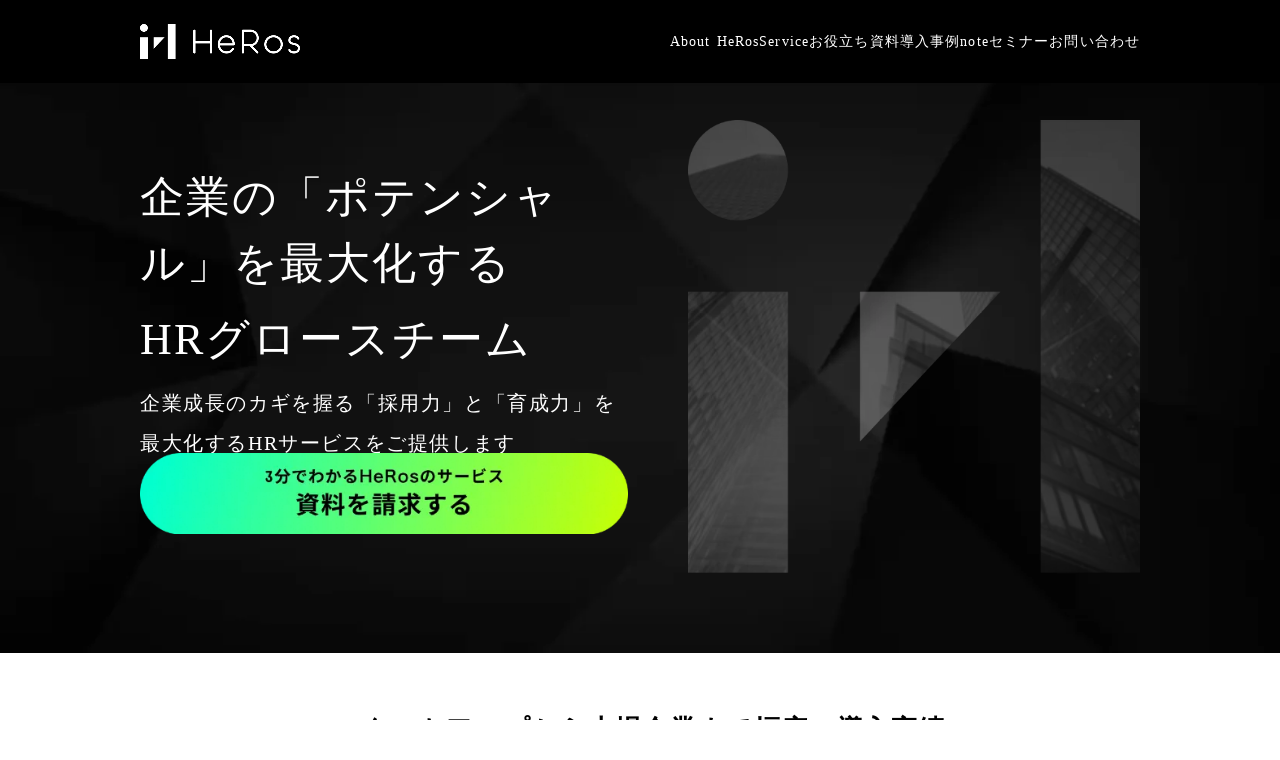

--- FILE ---
content_type: text/html;charset=utf-8
request_url: https://hr-heros.co.jp/
body_size: 61587
content:
<!DOCTYPE html>
<html lang="ja">
<head><meta charset="utf-8">
<meta name="viewport" content="width=device-width, initial-scale=1">
<title>株式会社HeRos (ヒーローズ)</title>
<link rel="preconnect" href="https://fonts.gstatic.com" crossorigin>
<meta name="generator" content="Studio.Design">
<meta name="robots" content="all">
<meta property="og:site_name" content="株式会社HeRos (ヒーローズ)">
<meta property="og:title" content="株式会社HeRos (ヒーローズ)">
<meta property="og:image" content="https://storage.googleapis.com/production-os-assets/assets/79e30de3-7911-4b2b-9624-b601ace27056">
<meta property="og:description" content="企業の「ポテンシャル」を最大化するHRグロースチーム">
<meta property="og:type" content="website">
<meta name="description" content="企業の「ポテンシャル」を最大化するHRグロースチーム">
<meta property="twitter:card" content="summary_large_image">
<meta property="twitter:image" content="https://storage.googleapis.com/production-os-assets/assets/79e30de3-7911-4b2b-9624-b601ace27056">
<meta name="apple-mobile-web-app-title" content="株式会社HeRos (ヒーローズ)">
<meta name="format-detection" content="telephone=no,email=no,address=no">
<meta name="chrome" content="nointentdetection">
<meta property="og:url" content="/">
<link rel="icon" type="image/png" href="https://storage.googleapis.com/production-os-assets/assets/2b10adfc-35a0-449e-b7b9-36accbe997cf" data-hid="2c9d455">
<link rel="apple-touch-icon" type="image/png" href="https://storage.googleapis.com/production-os-assets/assets/2b10adfc-35a0-449e-b7b9-36accbe997cf" data-hid="74ef90c"><link rel="modulepreload" as="script" crossorigin href="/_nuxt/entry.6bc2a31e.js"><link rel="preload" as="style" href="/_nuxt/entry.4bab7537.css"><link rel="prefetch" as="image" type="image/svg+xml" href="/_nuxt/close_circle.c7480f3c.svg"><link rel="prefetch" as="image" type="image/svg+xml" href="/_nuxt/round_check.0ebac23f.svg"><link rel="prefetch" as="script" crossorigin href="/_nuxt/LottieRenderer.7dff33f0.js"><link rel="prefetch" as="script" crossorigin href="/_nuxt/error-404.3f1be183.js"><link rel="prefetch" as="script" crossorigin href="/_nuxt/error-500.4ea9075f.js"><link rel="stylesheet" href="/_nuxt/entry.4bab7537.css"><style>.page-enter-active{transition:.6s cubic-bezier(.4,.4,0,1)}.page-leave-active{transition:.3s cubic-bezier(.4,.4,0,1)}.page-enter-from,.page-leave-to{opacity:0}</style><style>:root{--rebranding-loading-bg:#e5e5e5;--rebranding-loading-bar:#222}</style><style>.app[data-v-d12de11f]{align-items:center;flex-direction:column;height:100%;justify-content:center;width:100%}.title[data-v-d12de11f]{font-size:34px;font-weight:300;letter-spacing:2.45px;line-height:30px;margin:30px}</style><style>.DynamicAnnouncer[data-v-cc1e3fda]{height:1px;margin:-1px;overflow:hidden;padding:0;position:absolute;width:1px;clip:rect(0,0,0,0);border-width:0;white-space:nowrap}</style><style>.TitleAnnouncer[data-v-1a8a037a]{height:1px;margin:-1px;overflow:hidden;padding:0;position:absolute;width:1px;clip:rect(0,0,0,0);border-width:0;white-space:nowrap}</style><style>.publish-studio-style[data-v-74fe0335]{transition:.4s cubic-bezier(.4,.4,0,1)}</style><style>.product-font-style[data-v-ed93fc7d]{transition:.4s cubic-bezier(.4,.4,0,1)}</style><style>/*! * Font Awesome Free 6.4.2 by @fontawesome - https://fontawesome.com * License - https://fontawesome.com/license/free (Icons: CC BY 4.0, Fonts: SIL OFL 1.1, Code: MIT License) * Copyright 2023 Fonticons, Inc. */.fa-brands,.fa-solid{-moz-osx-font-smoothing:grayscale;-webkit-font-smoothing:antialiased;--fa-display:inline-flex;align-items:center;display:var(--fa-display,inline-block);font-style:normal;font-variant:normal;justify-content:center;line-height:1;text-rendering:auto}.fa-solid{font-family:Font Awesome\ 6 Free;font-weight:900}.fa-brands{font-family:Font Awesome\ 6 Brands;font-weight:400}:host,:root{--fa-style-family-classic:"Font Awesome 6 Free";--fa-font-solid:normal 900 1em/1 "Font Awesome 6 Free";--fa-style-family-brands:"Font Awesome 6 Brands";--fa-font-brands:normal 400 1em/1 "Font Awesome 6 Brands"}@font-face{font-display:block;font-family:Font Awesome\ 6 Free;font-style:normal;font-weight:900;src:url(https://storage.googleapis.com/production-os-assets/assets/fontawesome/1629704621943/6.4.2/webfonts/fa-solid-900.woff2) format("woff2"),url(https://storage.googleapis.com/production-os-assets/assets/fontawesome/1629704621943/6.4.2/webfonts/fa-solid-900.ttf) format("truetype")}@font-face{font-display:block;font-family:Font Awesome\ 6 Brands;font-style:normal;font-weight:400;src:url(https://storage.googleapis.com/production-os-assets/assets/fontawesome/1629704621943/6.4.2/webfonts/fa-brands-400.woff2) format("woff2"),url(https://storage.googleapis.com/production-os-assets/assets/fontawesome/1629704621943/6.4.2/webfonts/fa-brands-400.ttf) format("truetype")}</style><style>.spinner[data-v-36413753]{animation:loading-spin-36413753 1s linear infinite;height:16px;pointer-events:none;width:16px}.spinner[data-v-36413753]:before{border-bottom:2px solid transparent;border-right:2px solid transparent;border-color:transparent currentcolor currentcolor transparent;border-style:solid;border-width:2px;opacity:.2}.spinner[data-v-36413753]:after,.spinner[data-v-36413753]:before{border-radius:50%;box-sizing:border-box;content:"";height:100%;position:absolute;width:100%}.spinner[data-v-36413753]:after{border-left:2px solid transparent;border-top:2px solid transparent;border-color:currentcolor transparent transparent currentcolor;border-style:solid;border-width:2px;opacity:1}@keyframes loading-spin-36413753{0%{transform:rotate(0deg)}to{transform:rotate(1turn)}}</style><style>@font-face{font-family:grandam;font-style:normal;font-weight:400;src:url(https://storage.googleapis.com/studio-front/fonts/grandam.ttf) format("truetype")}@font-face{font-family:Material Icons;font-style:normal;font-weight:400;src:url(https://storage.googleapis.com/production-os-assets/assets/material-icons/1629704621943/MaterialIcons-Regular.eot);src:local("Material Icons"),local("MaterialIcons-Regular"),url(https://storage.googleapis.com/production-os-assets/assets/material-icons/1629704621943/MaterialIcons-Regular.woff2) format("woff2"),url(https://storage.googleapis.com/production-os-assets/assets/material-icons/1629704621943/MaterialIcons-Regular.woff) format("woff"),url(https://storage.googleapis.com/production-os-assets/assets/material-icons/1629704621943/MaterialIcons-Regular.ttf) format("truetype")}.StudioCanvas{display:flex;height:auto;min-height:100dvh}.StudioCanvas>.sd{min-height:100dvh;overflow:clip}a,abbr,address,article,aside,audio,b,blockquote,body,button,canvas,caption,cite,code,dd,del,details,dfn,div,dl,dt,em,fieldset,figcaption,figure,footer,form,h1,h2,h3,h4,h5,h6,header,hgroup,html,i,iframe,img,input,ins,kbd,label,legend,li,main,mark,menu,nav,object,ol,p,pre,q,samp,section,select,small,span,strong,sub,summary,sup,table,tbody,td,textarea,tfoot,th,thead,time,tr,ul,var,video{border:0;font-family:sans-serif;line-height:1;list-style:none;margin:0;padding:0;text-decoration:none;-webkit-font-smoothing:antialiased;-webkit-backface-visibility:hidden;box-sizing:border-box;color:#333;transition:.3s cubic-bezier(.4,.4,0,1);word-spacing:1px}a:focus:not(:focus-visible),button:focus:not(:focus-visible),summary:focus:not(:focus-visible){outline:none}nav ul{list-style:none}blockquote,q{quotes:none}blockquote:after,blockquote:before,q:after,q:before{content:none}a,button{background:transparent;font-size:100%;margin:0;padding:0;vertical-align:baseline}ins{text-decoration:none}ins,mark{background-color:#ff9;color:#000}mark{font-style:italic;font-weight:700}del{text-decoration:line-through}abbr[title],dfn[title]{border-bottom:1px dotted;cursor:help}table{border-collapse:collapse;border-spacing:0}hr{border:0;border-top:1px solid #ccc;display:block;height:1px;margin:1em 0;padding:0}input,select{vertical-align:middle}textarea{resize:none}.clearfix:after{clear:both;content:"";display:block}[slot=after] button{overflow-anchor:none}</style><style>.sd{flex-wrap:nowrap;max-width:100%;pointer-events:all;z-index:0;-webkit-overflow-scrolling:touch;align-content:center;align-items:center;display:flex;flex:none;flex-direction:column;position:relative}.sd::-webkit-scrollbar{display:none}.sd,.sd.richText *{transition-property:all,--g-angle,--g-color-0,--g-position-0,--g-color-1,--g-position-1,--g-color-2,--g-position-2,--g-color-3,--g-position-3,--g-color-4,--g-position-4,--g-color-5,--g-position-5,--g-color-6,--g-position-6,--g-color-7,--g-position-7,--g-color-8,--g-position-8,--g-color-9,--g-position-9,--g-color-10,--g-position-10,--g-color-11,--g-position-11}input.sd,textarea.sd{align-content:normal}.sd[tabindex]:focus{outline:none}.sd[tabindex]:focus-visible{outline:1px solid;outline-color:Highlight;outline-color:-webkit-focus-ring-color}input[type=email],input[type=tel],input[type=text],select,textarea{-webkit-appearance:none}select{cursor:pointer}.frame{display:block;overflow:hidden}.frame>iframe{height:100%;width:100%}.frame .formrun-embed>iframe:not(:first-child){display:none!important}.image{position:relative}.image:before{background-position:50%;background-size:cover;border-radius:inherit;content:"";height:100%;left:0;pointer-events:none;position:absolute;top:0;transition:inherit;width:100%;z-index:-2}.sd.file{cursor:pointer;flex-direction:row;outline:2px solid transparent;outline-offset:-1px;overflow-wrap:anywhere;word-break:break-word}.sd.file:focus-within{outline-color:Highlight;outline-color:-webkit-focus-ring-color}.file>input[type=file]{opacity:0;pointer-events:none;position:absolute}.sd.text,.sd:where(.icon){align-content:center;align-items:center;display:flex;flex-direction:row;justify-content:center;overflow:visible;overflow-wrap:anywhere;word-break:break-word}.sd:where(.icon.fa){display:inline-flex}.material-icons{align-items:center;display:inline-flex;font-family:Material Icons;font-size:24px;font-style:normal;font-weight:400;justify-content:center;letter-spacing:normal;line-height:1;text-transform:none;white-space:nowrap;word-wrap:normal;direction:ltr;text-rendering:optimizeLegibility;-webkit-font-smoothing:antialiased}.sd:where(.icon.material-symbols){align-items:center;display:flex;font-style:normal;font-variation-settings:"FILL" var(--symbol-fill,0),"wght" var(--symbol-weight,400);justify-content:center;min-height:1em;min-width:1em}.sd.material-symbols-outlined{font-family:Material Symbols Outlined}.sd.material-symbols-rounded{font-family:Material Symbols Rounded}.sd.material-symbols-sharp{font-family:Material Symbols Sharp}.sd.material-symbols-weight-100{--symbol-weight:100}.sd.material-symbols-weight-200{--symbol-weight:200}.sd.material-symbols-weight-300{--symbol-weight:300}.sd.material-symbols-weight-400{--symbol-weight:400}.sd.material-symbols-weight-500{--symbol-weight:500}.sd.material-symbols-weight-600{--symbol-weight:600}.sd.material-symbols-weight-700{--symbol-weight:700}.sd.material-symbols-fill{--symbol-fill:1}a,a.icon,a.text{-webkit-tap-highlight-color:rgba(0,0,0,.15)}.fixed{z-index:2}.sticky{z-index:1}.button{transition:.4s cubic-bezier(.4,.4,0,1)}.button,.link{cursor:pointer}.submitLoading{opacity:.5!important;pointer-events:none!important}.richText{display:block;word-break:break-word}.richText [data-thread],.richText a,.richText blockquote,.richText em,.richText h1,.richText h2,.richText h3,.richText h4,.richText li,.richText ol,.richText p,.richText p>code,.richText pre,.richText pre>code,.richText s,.richText strong,.richText table tbody,.richText table tbody tr,.richText table tbody tr>td,.richText table tbody tr>th,.richText u,.richText ul{backface-visibility:visible;color:inherit;font-family:inherit;font-size:inherit;font-style:inherit;font-weight:inherit;letter-spacing:inherit;line-height:inherit;text-align:inherit}.richText p{display:block;margin:10px 0}.richText>p{min-height:1em}.richText img,.richText video{height:auto;max-width:100%;vertical-align:bottom}.richText h1{display:block;font-size:3em;font-weight:700;margin:20px 0}.richText h2{font-size:2em}.richText h2,.richText h3{display:block;font-weight:700;margin:10px 0}.richText h3{font-size:1em}.richText h4,.richText h5{font-weight:600}.richText h4,.richText h5,.richText h6{display:block;font-size:1em;margin:10px 0}.richText h6{font-weight:500}.richText [data-type=table]{overflow-x:auto}.richText [data-type=table] p{white-space:pre-line;word-break:break-all}.richText table{border:1px solid #f2f2f2;border-collapse:collapse;border-spacing:unset;color:#1a1a1a;font-size:14px;line-height:1.4;margin:10px 0;table-layout:auto}.richText table tr th{background:hsla(0,0%,96%,.5)}.richText table tr td,.richText table tr th{border:1px solid #f2f2f2;max-width:240px;min-width:100px;padding:12px}.richText table tr td p,.richText table tr th p{margin:0}.richText blockquote{border-left:3px solid rgba(0,0,0,.15);font-style:italic;margin:10px 0;padding:10px 15px}.richText [data-type=embed_code]{margin:20px 0;position:relative}.richText [data-type=embed_code]>.height-adjuster>.wrapper{position:relative}.richText [data-type=embed_code]>.height-adjuster>.wrapper[style*=padding-top] iframe{height:100%;left:0;position:absolute;top:0;width:100%}.richText [data-type=embed_code][data-embed-sandbox=true]{display:block;overflow:hidden}.richText [data-type=embed_code][data-embed-code-type=instagram]>.height-adjuster>.wrapper[style*=padding-top]{padding-top:100%}.richText [data-type=embed_code][data-embed-code-type=instagram]>.height-adjuster>.wrapper[style*=padding-top] blockquote{height:100%;left:0;overflow:hidden;position:absolute;top:0;width:100%}.richText [data-type=embed_code][data-embed-code-type=codepen]>.height-adjuster>.wrapper{padding-top:50%}.richText [data-type=embed_code][data-embed-code-type=codepen]>.height-adjuster>.wrapper iframe{height:100%;left:0;position:absolute;top:0;width:100%}.richText [data-type=embed_code][data-embed-code-type=slideshare]>.height-adjuster>.wrapper{padding-top:56.25%}.richText [data-type=embed_code][data-embed-code-type=slideshare]>.height-adjuster>.wrapper iframe{height:100%;left:0;position:absolute;top:0;width:100%}.richText [data-type=embed_code][data-embed-code-type=speakerdeck]>.height-adjuster>.wrapper{padding-top:56.25%}.richText [data-type=embed_code][data-embed-code-type=speakerdeck]>.height-adjuster>.wrapper iframe{height:100%;left:0;position:absolute;top:0;width:100%}.richText [data-type=embed_code][data-embed-code-type=snapwidget]>.height-adjuster>.wrapper{padding-top:30%}.richText [data-type=embed_code][data-embed-code-type=snapwidget]>.height-adjuster>.wrapper iframe{height:100%;left:0;position:absolute;top:0;width:100%}.richText [data-type=embed_code][data-embed-code-type=firework]>.height-adjuster>.wrapper fw-embed-feed{-webkit-user-select:none;-moz-user-select:none;user-select:none}.richText [data-type=embed_code_empty]{display:none}.richText ul{margin:0 0 0 20px}.richText ul li{list-style:disc;margin:10px 0}.richText ul li p{margin:0}.richText ol{margin:0 0 0 20px}.richText ol li{list-style:decimal;margin:10px 0}.richText ol li p{margin:0}.richText hr{border-top:1px solid #ccc;margin:10px 0}.richText p>code{background:#eee;border:1px solid rgba(0,0,0,.1);border-radius:6px;display:inline;margin:2px;padding:0 5px}.richText pre{background:#eee;border-radius:6px;font-family:Menlo,Monaco,Courier New,monospace;margin:20px 0;padding:25px 35px;white-space:pre-wrap}.richText pre code{border:none;padding:0}.richText strong{color:inherit;display:inline;font-family:inherit;font-weight:900}.richText em{font-style:italic}.richText a,.richText u{text-decoration:underline}.richText a{color:#007cff;display:inline}.richText s{text-decoration:line-through}.richText [data-type=table_of_contents]{background-color:#f5f5f5;border-radius:2px;color:#616161;font-size:16px;list-style:none;margin:0;padding:24px 24px 8px;text-decoration:underline}.richText [data-type=table_of_contents] .toc_list{margin:0}.richText [data-type=table_of_contents] .toc_item{color:currentColor;font-size:inherit!important;font-weight:inherit;list-style:none}.richText [data-type=table_of_contents] .toc_item>a{border:none;color:currentColor;font-size:inherit!important;font-weight:inherit;text-decoration:none}.richText [data-type=table_of_contents] .toc_item>a:hover{opacity:.7}.richText [data-type=table_of_contents] .toc_item--1{margin:0 0 16px}.richText [data-type=table_of_contents] .toc_item--2{margin:0 0 16px;padding-left:2rem}.richText [data-type=table_of_contents] .toc_item--3{margin:0 0 16px;padding-left:4rem}.sd.section{align-content:center!important;align-items:center!important;flex-direction:column!important;flex-wrap:nowrap!important;height:auto!important;max-width:100%!important;padding:0!important;width:100%!important}.sd.section-inner{position:static!important}@property --g-angle{syntax:"<angle>";inherits:false;initial-value:180deg}@property --g-color-0{syntax:"<color>";inherits:false;initial-value:transparent}@property --g-position-0{syntax:"<percentage>";inherits:false;initial-value:.01%}@property --g-color-1{syntax:"<color>";inherits:false;initial-value:transparent}@property --g-position-1{syntax:"<percentage>";inherits:false;initial-value:100%}@property --g-color-2{syntax:"<color>";inherits:false;initial-value:transparent}@property --g-position-2{syntax:"<percentage>";inherits:false;initial-value:100%}@property --g-color-3{syntax:"<color>";inherits:false;initial-value:transparent}@property --g-position-3{syntax:"<percentage>";inherits:false;initial-value:100%}@property --g-color-4{syntax:"<color>";inherits:false;initial-value:transparent}@property --g-position-4{syntax:"<percentage>";inherits:false;initial-value:100%}@property --g-color-5{syntax:"<color>";inherits:false;initial-value:transparent}@property --g-position-5{syntax:"<percentage>";inherits:false;initial-value:100%}@property --g-color-6{syntax:"<color>";inherits:false;initial-value:transparent}@property --g-position-6{syntax:"<percentage>";inherits:false;initial-value:100%}@property --g-color-7{syntax:"<color>";inherits:false;initial-value:transparent}@property --g-position-7{syntax:"<percentage>";inherits:false;initial-value:100%}@property --g-color-8{syntax:"<color>";inherits:false;initial-value:transparent}@property --g-position-8{syntax:"<percentage>";inherits:false;initial-value:100%}@property --g-color-9{syntax:"<color>";inherits:false;initial-value:transparent}@property --g-position-9{syntax:"<percentage>";inherits:false;initial-value:100%}@property --g-color-10{syntax:"<color>";inherits:false;initial-value:transparent}@property --g-position-10{syntax:"<percentage>";inherits:false;initial-value:100%}@property --g-color-11{syntax:"<color>";inherits:false;initial-value:transparent}@property --g-position-11{syntax:"<percentage>";inherits:false;initial-value:100%}</style><style>.snackbar[data-v-e23c1c77]{align-items:center;background:#fff;border:1px solid #ededed;border-radius:6px;box-shadow:0 16px 48px -8px rgba(0,0,0,.08),0 10px 25px -5px rgba(0,0,0,.11);display:flex;flex-direction:row;gap:8px;justify-content:space-between;left:50%;max-width:90vw;padding:16px 20px;position:fixed;top:32px;transform:translateX(-50%);-webkit-user-select:none;-moz-user-select:none;user-select:none;width:480px;z-index:9999}.snackbar.v-enter-active[data-v-e23c1c77],.snackbar.v-leave-active[data-v-e23c1c77]{transition:.4s cubic-bezier(.4,.4,0,1)}.snackbar.v-enter-from[data-v-e23c1c77],.snackbar.v-leave-to[data-v-e23c1c77]{opacity:0;transform:translate(-50%,-10px)}.snackbar .convey[data-v-e23c1c77]{align-items:center;display:flex;flex-direction:row;gap:8px;padding:0}.snackbar .convey .icon[data-v-e23c1c77]{background-position:50%;background-repeat:no-repeat;flex-shrink:0;height:24px;width:24px}.snackbar .convey .message[data-v-e23c1c77]{font-size:14px;font-style:normal;font-weight:400;line-height:20px;white-space:pre-line}.snackbar .convey.error .icon[data-v-e23c1c77]{background-image:url(/_nuxt/close_circle.c7480f3c.svg)}.snackbar .convey.error .message[data-v-e23c1c77]{color:#f84f65}.snackbar .convey.success .icon[data-v-e23c1c77]{background-image:url(/_nuxt/round_check.0ebac23f.svg)}.snackbar .convey.success .message[data-v-e23c1c77]{color:#111}.snackbar .button[data-v-e23c1c77]{align-items:center;border-radius:40px;color:#4b9cfb;display:flex;flex-shrink:0;font-family:Inter;font-size:12px;font-style:normal;font-weight:700;justify-content:center;line-height:16px;padding:4px 8px}.snackbar .button[data-v-e23c1c77]:hover{background:#f5f5f5}</style><style>a[data-v-757b86f2]{align-items:center;border-radius:4px;bottom:20px;height:20px;justify-content:center;left:20px;perspective:300px;position:fixed;transition:0s linear;width:84px;z-index:2000}@media (hover:hover){a[data-v-757b86f2]{transition:.4s cubic-bezier(.4,.4,0,1);will-change:width,height}a[data-v-757b86f2]:hover{height:32px;width:200px}}[data-v-757b86f2] .custom-fill path{fill:var(--03ccd9fe)}.fade-enter-active[data-v-757b86f2],.fade-leave-active[data-v-757b86f2]{position:absolute;transform:translateZ(0);transition:opacity .3s cubic-bezier(.4,.4,0,1);will-change:opacity,transform}.fade-enter-from[data-v-757b86f2],.fade-leave-to[data-v-757b86f2]{opacity:0}</style><style>.design-canvas__modal{height:100%;pointer-events:none;position:fixed;transition:none;width:100%;z-index:2}.design-canvas__modal:focus{outline:none}.design-canvas__modal.v-enter-active .studio-canvas,.design-canvas__modal.v-leave-active,.design-canvas__modal.v-leave-active .studio-canvas{transition:.4s cubic-bezier(.4,.4,0,1)}.design-canvas__modal.v-enter-active .studio-canvas *,.design-canvas__modal.v-leave-active .studio-canvas *{transition:none!important}.design-canvas__modal.isNone{transition:none}.design-canvas__modal .design-canvas__modal__base{height:100%;left:0;pointer-events:auto;position:fixed;top:0;transition:.4s cubic-bezier(.4,.4,0,1);width:100%;z-index:-1}.design-canvas__modal .studio-canvas{height:100%;pointer-events:none}.design-canvas__modal .studio-canvas>*{background:none!important;pointer-events:none}</style></head>
<body ><div id="__nuxt"><div><span></span><span></span><!----></div></div><script type="application/json" id="__NUXT_DATA__" data-ssr="true">[["Reactive",1],{"data":2,"state":4,"_errors":5,"serverRendered":6,"path":7,"pinia":8},{"dynamicData":3},null,{},{"dynamicData":3},true,"/",{"cmsContentStore":9,"indexStore":12,"projectStore":15,"productStore":44,"pageHeadStore":579},{"listContentsMap":10,"contentMap":11},["Map"],["Map"],{"routeType":13,"host":14},"publish","hr-heros.co.jp",{"project":16},{"id":17,"name":18,"type":19,"customDomain":20,"iconImage":20,"coverImage":21,"displayBadge":22,"integrations":23,"snapshot_path":42,"snapshot_id":43,"recaptchaSiteKey":-1},"BRO3VY4MWD","HeRos","web","","https://storage.googleapis.com/production-os-assets/assets/49a97741-4598-4f4d-9c04-f59b8e89096e",false,[24,27,30,33,36,39],{"integration_name":25,"code":26},"custom-code","true",{"integration_name":28,"code":29},"facebook-pixel","1555035105033147",{"integration_name":31,"code":32},"google-analytics","G-ZV5NTKJM1Y",{"integration_name":34,"code":35},"google-tag-manager","GTM-KWMQ4XBW",{"integration_name":37,"code":38},"hubspot-tracking","39852334",{"integration_name":40,"code":41},"typesquare","unused","https://storage.googleapis.com/studio-publish/projects/BRO3VY4MWD/YWy5L7xXWM/","YWy5L7xXWM",{"product":45,"isLoaded":6,"selectedModalIds":576,"redirectPage":3,"isInitializedRSS":22,"pageViewMap":577,"symbolViewMap":578},{"breakPoints":46,"colors":59,"fonts":60,"head":129,"info":136,"pages":143,"resources":523,"symbols":527,"style":544,"styleVars":546,"enablePassword":22,"classes":572,"publishedUid":575},[47,50,53,56],{"maxWidth":48,"name":49},540,"mobile",{"maxWidth":51,"name":52},840,"tablet",{"maxWidth":54,"name":55},1140,"small",{"maxWidth":57,"name":58},320,"mini",[],[61,74,87,92,105,109,113,117,121,125],{"family":62,"subsets":63,"variants":66,"vendor":73},"Noto Sans JP",[64,65],"japanese","latin",[67,68,69,70,71,72],"100","300","regular","500","700","900","google",{"family":75,"subsets":76,"variants":83,"vendor":73},"Inter",[77,78,79,80,65,81,82],"cyrillic","cyrillic-ext","greek","greek-ext","latin-ext","vietnamese",[67,84,68,69,70,85,71,86,72],"200","600","800",{"family":88,"subsets":89,"variants":91,"vendor":73},"Manjari",[65,81,90],"malayalam",[67,69,71],{"family":93,"subsets":94,"variants":95,"vendor":73},"Jost",[77,65,81],[67,84,68,69,70,85,71,86,72,96,97,98,99,100,101,102,103,104],"100italic","200italic","300italic","italic","500italic","600italic","700italic","800italic","900italic",{"family":106,"subsets":107,"variants":108,"vendor":73},"Lato",[65,81],[67,96,68,98,69,99,71,102,72,104],{"family":110,"subsets":111,"variants":112,"vendor":73},"Ms Madi",[65,81,82],[69],{"family":114,"subsets":115,"variants":116,"vendor":73},"Bungee Shade",[65,81,82],[69],{"family":118,"subsets":119,"variants":120,"vendor":73},"Nunito Sans",[77,78,65,81,82],[84,68,69,70,85,71,86,72,97,98,99,100,101,102,103,104],{"family":122,"subsets":123,"variants":124,"vendor":73},"Nunito",[77,78,65,81,82],[84,68,69,70,85,71,86,72,97,98,99,100,101,102,103,104],{"family":126,"subsets":127,"variants":128,"vendor":73},"Roboto",[77,78,79,80,65,81,82],[67,96,68,98,69,99,70,100,71,102,72,104],{"favicon":130,"lang":131,"meta":132,"title":135},"https://storage.googleapis.com/production-os-assets/assets/2b10adfc-35a0-449e-b7b9-36accbe997cf","ja",{"description":133,"og:image":134},"人事の業務を代わりに担い、人事が会社の未来について考える時間を提供します。","https://storage.googleapis.com/production-os-assets/assets/110abe8d-f081-4cd8-870c-8518e6bd12c0","株式会社HeRos (ヒーローズ)",{"baseWidth":137,"created_at":138,"screen":139,"type":19,"updated_at":141,"version":142},1280,1518591100346,{"baseWidth":137,"height":140,"isAutoHeight":22,"width":137,"workingState":22},600,1518792996878,"4.1.3",[144,154,161,165,175,184,193,202,206,213,219,225,229,233,239,245,251,255,261,265,273,282,290,294,305,312,321,333,344,369,381,390,394,404,412,417,425,432,436,441,445,449,453,457,461,465,469,473,477,481,485,492,505,514],{"head":145,"id":7,"type":149,"uuid":150,"symbolIds":151},{"meta":146,"title":20},{"description":147,"og:image":148},"企業の「ポテンシャル」を最大化するHRグロースチーム","https://storage.googleapis.com/production-os-assets/assets/79e30de3-7911-4b2b-9624-b601ace27056","page","5f9fe8b9-8b2f-4ac9-b497-8a7b6d55b982",[152,153],"9b94ddc9-8985-486e-85f7-dcabf7c2a9ac","44e9951f-20a8-4aa7-ad5a-b23ba3843d01",{"head":155,"id":158,"type":149,"uuid":159,"symbolIds":160},{"meta":156,"title":20},{"og:image":157},"https://storage.googleapis.com/production-os-assets/assets/d9c11a65-79ae-4446-ba33-762201064fc8","service","c16c40b5-cd40-4d04-a153-f1f3954c5b73",[152,153],{"id":162,"type":149,"uuid":163,"symbolIds":164},"improvedtraining","2e285af0-38a9-4cae-a28b-6ef3bdf3e258",[152,153],{"head":166,"id":171,"type":149,"uuid":172,"symbolIds":173},{"ldJson":167,"meta":168,"title":170},"[\n  {\n    \"@context\": \"http://schema.org\",\n    \"@type\": \"WebSite\",\n    \"about\": \"About HeRos | 株式会社HeRos (ヒーローズ)\",\n    \"inLanguage\": \"jp\",\n    \"url\": \"https://hr-heros.co.jp/AboutHeRos\",\n    \"headline\": \"About HeRos | 株式会社HeRos (ヒーローズ)\",\n    \"description\": \"株式会社HeRosの会社概要とMission・Vision・Valueを紹介しています。HeRosは人事の業務を代わりに担い、人事が会社の未来について考える時間を提供します。\"\n  },\n  {\n    \"@context\": \"http://schema.org\",\n    \"@type\": \"Organization\",\n    \"name\": \"株式会社HeRos（ヒーローズ）\",\n    \"url\": \"https://hr-heros.co.jp/\",\n    \"logo\": \"https://storage.googleapis.com/studio-design-asset-files/projects/BRO3VY4MWD/s-720x160_v-fs_webp_8cfff02f-e39d-467d-931f-b40284e7d1aa_small.png\",\n    \"location\": {\n      \"@type\": \"Place\",\n      \"@id\": \"https://hr-heros.co.jp/\",\n      \"name\": \"株式会社HeRos（ヒーローズ）\",\n      \"address\": {\n        \"@type\": \"PostalAddress\",\n        \"addressCountry\": \"JP\",\n        \"postalCode\": \"150-0002\",\n        \"addressRegion\": \"東京都\",\n        \"addressLocality\": \"渋谷区\",\n        \"streetAddress\": \"神南1-23-14 リージャス渋谷公園通りセンター\"\n      }\n    }\n  },\n  {\n    \"@context\": \"http://schema.org\",\n    \"@type\": \"LocalBusiness\",\n    \"name\": \"株式会社HeRos（ヒーローズ）\",\n    \"description\": \"人事・採用業務の委託・アウトソーシングなら。戦略策定から実行、仕組み化までおまかせ\",\n    \"address\": {\n      \"@type\": \"PostalAddress\",\n      \"addressCountry\": \"JP\",\n      \"postalCode\": \"150-0002\",\n      \"addressRegion\": \"東京都\",\n      \"addressLocality\": \"渋谷区\",\n      \"streetAddress\": \"神南1-23-14 リージャス渋谷公園通りセンター\"\n    },\n    \"geo\": \"35.6602879,139.7010169\",\n    \"logo\": \"https://storage.googleapis.com/studio-design-asset-files/projects/VGOKwEMROn/s-1446x344_v-fms_webp_c8850d3b-f758-4ec9-847b-b0d4b7e6a1b3_middle.webp\",\n    \"alternateName\": \"HeRos\",\n    \"url\": \"https://hr-heros.co.jp/\",\n    \"openingHoursSpecification\":[{\n    \"@type\": \"OpeningHoursSpecification\",\n    \"dayOfWeek\":[\n    \"Monday\",\n    \"Tuesday\",\n    \"Wednesday\",\n    \"Thursday\",\n    \"Friday\"\n    ],\n    \"opens\": \"10:00\",\n    \"closes\": \"18:00\"\n    }]\n    }\n]",{"description":169},"株式会社HeRosの会社概要とMission・Vision・Valueを紹介しています。HeRosは人事の業務を代わりに担い、人事が会社の未来について考える時間を提供します。","About HeRos | 株式会社HeRos (ヒーローズ)","aboutHeRos","6b873bda-6a72-4034-87f7-7e4cc0cf1190",[174,152,153],"d8f592d6-84f5-46ae-832f-f900de0bc893",{"head":176,"id":181,"type":149,"uuid":182,"symbolIds":183},{"meta":177,"title":180},{"description":178,"og:image":179},"「社員がなかなか定着しない…」「採用しても、期待通りに活躍してくれない…」「そもそも採用で応募が集まらない…」 そんなお悩みを抱える人事・経営者の方へ。その解決の鍵は、入社後の「戦略的な教育設計」、特にオンボーディングにあります。 本ウェビナーでは、オンボーディングが重要な理由とともに、「採用力強化」「早期活躍」「定着率UP」の3つを同時に実現する具体的な設計手法を、 数々の企業変革を支援してきた弊社取締役の堂前が、豊富なデータと事例を交えて徹底解説します。 5万人以上の研修実績から導き出された、明日から使える実践的なノウハウを無料で知ることができるこの機会を、ぜひお見逃しなく。","https://storage.googleapis.com/production-os-assets/assets/c9b065a0-ed31-4b9f-985d-5ac8156f2bf3","【 6/26（木）無料Web開催】採用難と早期離職に終止符を打つ！教育設計の極意","seminar/002","5be298c7-47f0-42d3-a00e-fc2f60aae891",[152,153],{"head":185,"id":190,"type":149,"uuid":191,"symbolIds":192},{"meta":186,"title":189},{"description":187,"og:image":188},"「スカウト返信なし…」「応募者ミスマッチ…」「内定辞退…」 ダイレクトリクルーティングのこんな課題、的確な「ターゲット設定」と「検索テクニック」で解決しませんか？ 本無料セミナーでは、採用ペルソナをどうターゲットに落とし込み、スカウト媒体でどう探すか、採用代行会社HeRosが実践するノウハウを徹底解説します。 明日から使える具体策で、採用成果を劇的に改善しましょう。","https://storage.googleapis.com/production-os-assets/assets/fa5ac43c-ca10-47a2-886d-6b35a5b5a066","【 6/18（水）無料Web開催】 採用ターゲット設定と媒体検索の 「超」実践テクニック ","seminar/003","e04d0d8b-22df-4717-a36a-bb41a20b8455",[152,153],{"head":194,"id":199,"type":149,"uuid":200,"symbolIds":201},{"meta":195,"title":198},{"description":196,"og:image":197},"「理想の人材に出会えない…」「スカウトの返信率が低い…」 そんな課題を解決する鍵が「採用ペルソナ設計」です。 本無料セミナーでは、なぜペルソナが重要なのか、そして明日から使える具体的な設計手法「黄金の7ステップ」を、事例と共に分かりやすく解説します。 貴社の採用精度と効率を向上させ、本当に求める人材と出会うための第一歩を、ぜひこの機会に踏み出しましょう。","https://storage.googleapis.com/production-os-assets/assets/a4514259-0b6b-44f5-b3b4-35099f417492","【 4/23（水）無料Web開催】 採用ペルソナ設計黄金の7ステップ","seminar/001","cfb09284-08e9-400a-9b3a-5ea230814955",[152,153],{"id":203,"type":149,"uuid":204,"symbolIds":205},"Requestforinformation","a71e4443-0e14-4d67-913b-8b1564ccdc8a",[152,153],{"head":207,"id":210,"type":149,"uuid":211,"symbolIds":212},{"meta":208,"title":20},{"robots":209},"noindex","seminar/002/thanks","e424bfd4-bf28-469b-a147-fc75452da1f4",[152,153],{"head":214,"id":216,"type":149,"uuid":217,"symbolIds":218},{"meta":215,"title":20},{"robots":209},"seminar/003/thanks","1fa95f88-99af-4c1d-a752-1409764372c8",[152,153],{"head":220,"id":222,"type":149,"uuid":223,"symbolIds":224},{"meta":221,"title":20},{"robots":209},"seminar/001/thanks","69eae14e-93cc-4060-bbfb-90a55ade4b65",[152,153],{"id":226,"type":149,"uuid":227,"symbolIds":228},"download","b09b23fd-b53a-4240-86a9-4a9453b75973",[152,153],{"id":230,"type":149,"uuid":231,"symbolIds":232},"contact","9cd89d2b-ad7c-4fb3-8afd-6660bf7e009a",[152,174,153],{"head":234,"id":236,"type":149,"uuid":237,"symbolIds":238},{"title":235},"利用規約","term","52790b58-19ab-43d4-9a75-10fa36048809",[152,153],{"head":240,"id":242,"type":149,"uuid":243,"symbolIds":244},{"title":241},"個人情報の取扱いについて","privacy-policy","9c85701f-f754-4036-86d5-0578de5119a4",[152,153],{"head":246,"id":248,"type":149,"uuid":249,"symbolIds":250},{"title":247},"個人情報保護方針","privacy","5acd1b3d-b8bd-433d-9a64-33d0b3f96eea",[153,152],{"id":252,"type":149,"uuid":253,"symbolIds":254},"all-list","96dd3287-714c-4ebe-8f08-1362cc36741c",[174,153,152],{"head":256,"id":258,"type":149,"uuid":259,"symbolIds":260},{"title":257},"セミナー | 株式会社HeRos (ヒーローズ)","seminar","1f600771-c958-49b1-a78f-87dcb4e86cf4",[153,152],{"id":262,"type":149,"uuid":263,"symbolIds":264},"case","7c0eee2f-2805-4fee-b177-db144a0b5ec8",[153,152],{"head":266,"id":270,"type":149,"uuid":271,"symbolIds":272},{"meta":267,"title":269},{"description":268},"HeRosのメソッド一覧ページです。HRコンサルタントのノウハウの一部をこちらのページでご紹介しております。","メソッド一覧 | 株式会社HeRos","topics","fd50323d-25a8-4b6f-a9e0-a36cc63e583f",[153,152],{"head":274,"id":279,"type":149,"uuid":280,"symbolIds":281},{"ldJson":275,"meta":276,"title":278},"[\n  {\n    \"@context\": \"http://schema.org\",\n    \"@type\": \"WebSite\",\n    \"about\": \"ニュース・最新情報 | 株式会社HeRos (ヒーローズ)\",\n    \"inLanguage\": \"jp\",\n    \"url\": \"https://hr-heros.co.jp/news-list\",\n    \"headline\": \"ニュース・最新情報 | 株式会社HeRos (ヒーローズ)\",\n    \"description\": \"株式会社HeRosからのニュース・最新情報を紹介しています。HeRosは人事の業務を代わりに担い、人事が会社の未来について考える時間を提供します。\"\n  },\n  {\n    \"@context\": \"http://schema.org\",\n    \"@type\": \"Organization\",\n    \"name\": \"株式会社HeRos（ヒーローズ）\",\n    \"url\": \"https://hr-heros.co.jp/\",\n    \"logo\": \"https://storage.googleapis.com/studio-design-asset-files/projects/BRO3VY4MWD/s-720x160_v-fs_webp_8cfff02f-e39d-467d-931f-b40284e7d1aa_small.png\",\n    \"location\": {\n      \"@type\": \"Place\",\n      \"@id\": \"https://hr-heros.co.jp/\",\n      \"name\": \"株式会社HeRos（ヒーローズ）\",\n      \"address\": {\n        \"@type\": \"PostalAddress\",\n        \"addressCountry\": \"JP\",\n        \"postalCode\": \"150-0002\",\n        \"addressRegion\": \"東京都\",\n        \"addressLocality\": \"渋谷区\",\n        \"streetAddress\": \"神南1-23-14 リージャス渋谷公園通りセンター\"\n      }\n    }\n  },\n  {\n    \"@context\": \"http://schema.org\",\n    \"@type\": \"LocalBusiness\",\n    \"name\": \"株式会社HeRos（ヒーローズ）\",\n    \"description\": \"人事・採用業務の委託・アウトソーシングなら。戦略策定から実行、仕組み化までおまかせ\",\n    \"address\": {\n      \"@type\": \"PostalAddress\",\n      \"addressCountry\": \"JP\",\n      \"postalCode\": \"150-0002\",\n      \"addressRegion\": \"東京都\",\n      \"addressLocality\": \"渋谷区\",\n      \"streetAddress\": \"神南1-23-14 リージャス渋谷公園通りセンター\"\n    },\n    \"geo\": \"35.6602879,139.7010169\",\n    \"logo\": \"https://storage.googleapis.com/studio-design-asset-files/projects/VGOKwEMROn/s-1446x344_v-fms_webp_c8850d3b-f758-4ec9-847b-b0d4b7e6a1b3_middle.webp\",\n    \"alternateName\": \"HeRos\",\n    \"url\": \"https://hr-heros.co.jp/\",\n    \"openingHoursSpecification\":[{\n    \"@type\": \"OpeningHoursSpecification\",\n    \"dayOfWeek\":[\n    \"Monday\",\n    \"Tuesday\",\n    \"Wednesday\",\n    \"Thursday\",\n    \"Friday\"\n    ],\n    \"opens\": \"10:00\",\n    \"closes\": \"18:00\"\n    }]\n    }\n]",{"description":277},"株式会社HeRosからのニュース・最新情報を紹介しています。HeRosは人事の業務を代わりに担い、人事が会社の未来について考える時間を提供します。","ニュース・最新情報 | 株式会社HeRos (ヒーローズ)","news","a15c6867-0aed-4bce-afad-7396a522a1ba",[153,152],{"head":283,"id":287,"type":149,"uuid":288,"symbolIds":289},{"meta":284,"title":286},{"description":285},"HeRosのHR Tips一覧ページです。HR担当者にちょっと役立つ情報を提供しております。","HeRos HR Tips | 株式会社HeRos","tips","5233244e-0e45-461b-ad71-ad2f1364daba",[153,152],{"id":291,"type":149,"uuid":292,"symbolIds":293},"404","1e7a231b-c211-46af-90d8-54f04a4bb2ea",[],{"head":295,"id":300,"type":149,"uuid":301,"symbolIds":302},{"meta":296,"title":299},{"description":297,"og:image":298,"robots":209},"TORELは、IT/WEB業界に特化した採用代行サービスです。 戦略策定から実働まで、貴社の事業成長に貢献する即戦力人材の採用成功にコミットします。","https://storage.googleapis.com/production-os-assets/assets/ee67f261-acd6-47f4-9d68-281361ed7440","TOREL(トレル) | IT業界特化の採用代行サービス","torel_performance","3ea79865-e0d4-4abe-bd21-be969ece89f7",[303,304],"86dde392-154b-4019-8636-9ce1a8505d06","b15d04c3-5a83-4c64-b431-8d86e60d2481",{"head":306,"id":309,"type":149,"uuid":310,"symbolIds":311},{"meta":307,"title":20},{"og:image":308,"robots":209},"https://storage.googleapis.com/production-os-assets/assets/ff7411e5-3eac-4e53-920b-2fc2002b3a6f","torel_engineer","07585948-6261-47db-bb4a-cf03fc11d649",[303,304],{"head":313,"id":318,"type":149,"uuid":319,"symbolIds":320},{"meta":314,"title":317},{"description":315,"og:image":316},"ずっと無料で使える\u2028スカウト分析ツール","https://storage.googleapis.com/production-os-assets/assets/37562813-72ba-4b0c-9c8d-5703a440b668","SAIKUL","saikul","d9c3e68a-3b55-4374-8178-0e9cffee3754",[],{"head":322,"id":328,"type":149,"uuid":329,"symbolIds":330},{"favicon":323,"meta":324,"title":327},"https://storage.googleapis.com/production-os-assets/assets/7fd36d7d-4d47-4af2-b91d-ddef540bfa26",{"description":325,"og:image":326},"オウンドメディアを活用した母集団形成を実現！採用広報支援サービス","https://storage.googleapis.com/production-os-assets/assets/5915064d-23bc-423a-936f-7a0a265bda96","TODOKEL  | 株式会社HeRos (ヒーローズ)","todokel","84e3b5ee-1f96-40f3-a5b1-67d4b87bd433",[331,332],"51aa368f-1e74-42d0-939e-effc615312da","9dcbae7d-9afc-4d39-a2d3-2ea1efbfb91d",{"head":334,"id":340,"type":149,"uuid":341,"symbolIds":342},{"favicon":335,"meta":336,"title":339},"https://storage.googleapis.com/production-os-assets/assets/3a3dc94b-ff1a-4122-b317-2f835bf71e8f",{"description":337,"og:image":338,"robots":209},"オウンドメディアを活用した母集団形成を実現！採用広報支援サービスTODOKELのお問い合わせフォームです","https://storage.googleapis.com/production-os-assets/assets/d7faed8a-755a-4dd9-9175-47d87667831c","TODOKEL お問い合わせ  | 株式会社HeRos (ヒーローズ)","todokel/contact","d7765772-5c64-4312-b4e1-253b230e7bb4",[332,343,331],"a2c819d2-9591-4e44-b9b9-54bc0dd9d573",{"head":345,"id":362,"position":363,"type":149,"uuid":365,"symbolIds":366},{"customCode":346,"ldJson":358,"meta":359,"title":361},{"headEnd":347},[348],{"memo":349,"src":350,"tags":351,"uuid":357},"New Code 1","\u003Cmeta name=\"facebook-domain-verification\" content=\"xasa1v09fvtzo691pu9kqduk3kgeej\" />",[352],{"attrs":353,"tagName":356},{"content":354,"name":355},"xasa1v09fvtzo691pu9kqduk3kgeej","facebook-domain-verification","meta","5a51f1d4-cfbd-4114-a931-f910c0f2c35f","[\n  {\n    \"@context\": \"http://schema.org\",\n    \"@type\": \"WebSite\",\n    \"about\": \"株式会社HeRos (ヒーローズ) | 人事・採用業務の委託・アウトソーシングなら。戦略策定から実行、仕組み化までおまかせ\",\n    \"inLanguage\": \"jp\",\n    \"url\": \"https://hr-heros.co.jp/\",\n    \"headline\": \"株式会社HeRos (ヒーローズ) | 人事・採用業務の委託・アウトソーシングなら。戦略策定から実行、仕組み化までおまかせ\",\n    \"description\": \"企業のHRを支援する株式会社HeRosのコーポレートページです。人事の業務を代わりに担い、人事が会社の未来について考える時間を提供します。\"\n  },\n  {\n    \"@context\": \"http://schema.org\",\n    \"@type\": \"Organization\",\n    \"name\": \"株式会社HeRos（ヒーローズ）\",\n    \"url\": \"https://hr-heros.co.jp/\",\n    \"logo\": \"https://storage.googleapis.com/studio-design-asset-files/projects/BRO3VY4MWD/s-720x160_v-fs_webp_8cfff02f-e39d-467d-931f-b40284e7d1aa_small.png\",\n    \"location\": {\n      \"@type\": \"Place\",\n      \"@id\": \"https://hr-heros.co.jp/\",\n      \"name\": \"株式会社HeRos（ヒーローズ）\",\n      \"address\": {\n        \"@type\": \"PostalAddress\",\n        \"addressCountry\": \"JP\",\n        \"postalCode\": \"150-0002\",\n        \"addressRegion\": \"東京都\",\n        \"addressLocality\": \"渋谷区\",\n        \"streetAddress\": \"神南1-23-14 リージャス渋谷公園通りセンター\"\n      }\n    }\n  },\n  {\n    \"@context\": \"http://schema.org\",\n    \"@type\": \"LocalBusiness\",\n    \"name\": \"株式会社HeRos（ヒーローズ）\",\n    \"description\": \"企業のHRを支援する株式会社HeRosのコーポレートページです。人事の業務を代わりに担い、人事が会社の未来について考える時間を提供します。\",\n    \"address\": {\n      \"@type\": \"PostalAddress\",\n      \"addressCountry\": \"JP\",\n      \"postalCode\": \"150-0002\",\n      \"addressRegion\": \"東京都\",\n      \"addressLocality\": \"渋谷区\",\n      \"streetAddress\": \"神南1-23-14 リージャス渋谷公園通りセンター\"\n    },\n    \"geo\": \"35.6602879,139.7010169\",\n    \"logo\": \"https://storage.googleapis.com/studio-design-asset-files/projects/VGOKwEMROn/s-1446x344_v-fms_webp_c8850d3b-f758-4ec9-847b-b0d4b7e6a1b3_middle.webp\",\n    \"alternateName\": \"HeRos\",\n    \"url\": \"https://hr-heros.co.jp/\",\n    \"openingHoursSpecification\":[{\n    \"@type\": \"OpeningHoursSpecification\",\n    \"dayOfWeek\":[\n    \"Monday\",\n    \"Tuesday\",\n    \"Wednesday\",\n    \"Thursday\",\n    \"Friday\"\n    ],\n    \"opens\": \"10:00\",\n    \"closes\": \"18:00\"\n    }]\n    }\n]",{"description":360,"og:image":20},"企業のHRを支援する株式会社HeRosのコーポレートページです。人事の業務を代わりに担い、人事が会社の未来について考える時間を提供します。","株式会社HeRos (ヒーローズ) | 人事・採用業務の委託・アウトソーシングなら。戦略策定から実行、仕組み化までおまかせ","old / top",{"x":364,"y":364},0,"58263d65-4fb4-45a7-bc08-35b3fd1a1633",[367,368],"596a76ed-1cda-4bb7-9689-a8822779624d","ed4b8951-89ae-4304-95d8-f22a617dbde8",{"head":370,"id":376,"type":149,"uuid":377,"symbolIds":378},{"favicon":371,"meta":372,"title":375},"https://storage.googleapis.com/production-os-assets/assets/420ddf4c-e5c4-4cb8-93d9-405eb6d798ec",{"description":373,"og:image":374,"robots":209},"TORELはダイレクトリクルーティングに特化したスカウト戦略・実行支援サービスです。 貴社の採用データを分析し、設計から運用、施策提案まで担当いたします。","https://storage.googleapis.com/production-os-assets/assets/286de9de-5776-4b47-b352-a0c19f87dc28","スカウト戦略・実行支援サービスTOREL","old / torel / top / old","b43e63df-0f28-416f-ae7f-247da0477716",[379,380],"7effd2b5-3ddd-4866-8f7a-c3c5545d0876","a31393c9-5449-4a30-824e-79896495365e",{"head":382,"id":387,"type":149,"uuid":388,"symbolIds":389},{"ldJson":383,"meta":384,"title":386},"[\n  {\n    \"@context\": \"http://schema.org\",\n    \"@type\": \"WebSite\",\n    \"about\": \"Structure | 株式会社HeRos (ヒーローズ)\",\n    \"inLanguage\": \"jp\",\n    \"url\": \"https://hr-heros.co.jp/AboutHeRos\",\n    \"headline\": \"Structure | 株式会社HeRos (ヒーローズ)\",\n    \"description\": \"株式会社HeRosのサービスの特長・強みを紹介しています。HeRosは人事の業務を代わりに担い、人事が会社の未来について考える時間を提供します。\"\n  },\n  {\n    \"@context\": \"http://schema.org\",\n    \"@type\": \"Organization\",\n    \"name\": \"株式会社HeRos（ヒーローズ）\",\n    \"url\": \"https://hr-heros.co.jp/\",\n    \"logo\": \"https://storage.googleapis.com/studio-design-asset-files/projects/BRO3VY4MWD/s-720x160_v-fs_webp_8cfff02f-e39d-467d-931f-b40284e7d1aa_small.png\",\n    \"location\": {\n      \"@type\": \"Place\",\n      \"@id\": \"https://hr-heros.co.jp/\",\n      \"name\": \"株式会社HeRos（ヒーローズ）\",\n      \"address\": {\n        \"@type\": \"PostalAddress\",\n        \"addressCountry\": \"JP\",\n        \"postalCode\": \"150-0002\",\n        \"addressRegion\": \"東京都\",\n        \"addressLocality\": \"渋谷区\",\n        \"streetAddress\": \"神南1-23-14 リージャス渋谷公園通りセンター\"\n      }\n    }\n  },\n  {\n    \"@context\": \"http://schema.org\",\n    \"@type\": \"LocalBusiness\",\n    \"name\": \"株式会社HeRos（ヒーローズ）\",\n    \"description\": \"人事・採用業務の委託・アウトソーシングなら。戦略策定から実行、仕組み化までおまかせ\",\n    \"address\": {\n      \"@type\": \"PostalAddress\",\n      \"addressCountry\": \"JP\",\n      \"postalCode\": \"150-0002\",\n      \"addressRegion\": \"東京都\",\n      \"addressLocality\": \"渋谷区\",\n      \"streetAddress\": \"神南1-23-14 リージャス渋谷公園通りセンター\"\n    },\n    \"geo\": \"35.6602879,139.7010169\",\n    \"logo\": \"https://storage.googleapis.com/studio-design-asset-files/projects/VGOKwEMROn/s-1446x344_v-fms_webp_c8850d3b-f758-4ec9-847b-b0d4b7e6a1b3_middle.webp\",\n    \"alternateName\": \"HeRos\",\n    \"url\": \"https://hr-heros.co.jp/\",\n    \"openingHoursSpecification\":[{\n    \"@type\": \"OpeningHoursSpecification\",\n    \"dayOfWeek\":[\n    \"Monday\",\n    \"Tuesday\",\n    \"Wednesday\",\n    \"Thursday\",\n    \"Friday\"\n    ],\n    \"opens\": \"10:00\",\n    \"closes\": \"18:00\"\n    }]\n    }\n]",{"description":385},"株式会社HeRosのサービスの特長・強みを紹介しています。HeRosは人事の業務を代わりに担い、人事が会社の未来について考える時間を提供します。","Structure | 株式会社HeRos (ヒーローズ)","old / structure","87fc99fd-8538-4c2b-95fa-357aaf12a921",[367,174,368],{"id":391,"type":149,"uuid":392,"symbolIds":393},"obokul","24b5753c-2b85-4479-bdb2-3e321fc9e7f7",[],{"head":395,"id":401,"type":149,"uuid":402,"symbolIds":403},{"favicon":396,"meta":397,"title":400},"https://storage.googleapis.com/production-os-assets/assets/652d82e9-456c-40f8-a27a-ac81266cc428",{"description":398,"og:image":399,"robots":209},"求人検索エンジン、運用型メディアを活用した、母集団形成サービス、OBOKULの問い合わせフォームです。","https://storage.googleapis.com/production-os-assets/assets/3e8416e7-a9c6-4dea-b204-7fb0b772cb68","OBOKUL お問い合わせ  | 株式会社HeRos (ヒーローズ)","obokul/contact","24e932dc-f402-4442-8ce8-acdcc319e084",[],{"head":405,"id":409,"type":149,"uuid":410,"symbolIds":411},{"favicon":371,"meta":406,"title":408},{"description":407,"og:image":374,"robots":209},"TORELの利用規約ページです。TORELはITエンジニアに特化した採用支援コンサル・アウトソーシングサービスです。貴社の採用データを分析し、設計から運用、施策提案まで担当いたします。","エンジニアTOREL 利用規約 | ITエンジニア採用支援サービス","torel/contact-1","af7ccd9e-c742-4b05-beb0-027e1df04f55",[379,380],{"id":413,"isCreatedInV4":22,"redirectTo":414,"type":415,"uuid":416},"torel-contact-1","/torel/contact-1","redirect","0ca833c2-bb42-4380-a03c-3dd1eaf1cb84",{"head":418,"id":422,"type":149,"uuid":423,"symbolIds":424},{"favicon":371,"meta":419,"title":421},{"description":420,"og:image":374},"TORELはITエンジニアに特化した採用支援コンサル・アウトソーシングサービスです。貴社の採用データを分析し、設計から運用、施策提案まで担当いたします。","エンジニアTOREL | ITエンジニア採用支援サービス","torel/contact","e1bd3687-a5d9-4c41-9a4a-4b75c4dbeba5",[304,303],{"head":426,"id":429,"type":149,"uuid":430,"symbolIds":431},{"meta":427,"title":299},{"description":297,"og:image":428},"https://storage.googleapis.com/production-os-assets/assets/765c3e1a-f09f-4455-9862-1266cf41fe79","torel","a436ff4c-9088-456b-848a-f62701fbc5a3",[303,304],{"id":433,"type":149,"uuid":434,"symbolIds":435},"torel/thanks-seikahosyu","95defb59-bb7a-464b-92ba-915361f1c802",[303,304],{"id":437,"responsive":6,"type":438,"uuid":439,"symbolIds":440},"menu","modal","2682acf3-ae19-40ce-9d1a-3c1566d68061",[],{"id":442,"responsive":6,"type":438,"uuid":443,"symbolIds":444},"thanks","b7f58530-2c37-465c-8660-4644cb41fea8",[],{"changeUrl":6,"id":446,"isCookieModal":22,"responsive":6,"type":438,"uuid":447,"symbolIds":448},"torel/menu","5cea76ca-866f-45ef-abe9-5bec008bfc6c",[],{"changeUrl":6,"id":450,"isCookieModal":22,"responsive":6,"type":438,"uuid":451,"symbolIds":452},"torel/menu-seikahosyu","76aaac0a-5548-4d07-981f-f068c66215a7",[],{"id":454,"isCookieModal":22,"responsive":6,"type":438,"uuid":455,"symbolIds":456},"todokel/menu-old","9b8e9226-8823-4ee5-a674-c39b76394c18",[],{"id":458,"responsive":6,"type":438,"uuid":459,"symbolIds":460},"todokel/thanks","ff192815-17c5-4168-b3b5-67264b4f501e",[],{"changeUrl":6,"id":462,"isCookieModal":22,"responsive":6,"type":438,"uuid":463,"symbolIds":464},"old / torel / menu","91524c41-d077-4c5f-b473-04d6869b63e5",[],{"id":466,"isCookieModal":22,"responsive":6,"type":438,"uuid":467,"symbolIds":468},"saikul/menu","4b79aabd-2aba-4fcc-9da2-1be8297c8fd4",[],{"id":470,"isCookieModal":22,"responsive":6,"type":438,"uuid":471,"symbolIds":472},"obokul/menu","58ee636f-a425-4244-9968-1ecd3585eb73",[],{"id":474,"isCookieModal":22,"responsive":6,"type":438,"uuid":475,"symbolIds":476},"obokul/thanks-materials","e827e726-92a6-4d04-be23-15517038299a",[],{"id":478,"responsive":6,"type":438,"uuid":479,"symbolIds":480},"torel/thanks","edbe708b-27d5-41b8-a63f-5bb0dbba6c16",[],{"id":482,"responsive":6,"type":438,"uuid":483,"symbolIds":484},"obokul/thanks-contact","ed3c2d58-c91f-40ce-919e-77df09fad042",[],{"cmsRequest":486,"id":489,"type":149,"uuid":490,"symbolIds":491},{"contentSlug":487,"schemaKey":488},"{{$route.params.slug}}","jVia4uyr","case/:slug","e34be64b-f4ed-4b51-82a7-fb74a71362bf",[174,152,153],{"cmsRequest":493,"head":495,"id":502,"type":149,"uuid":503,"symbolIds":504},{"contentSlug":487,"schemaKey":494},"ZOATIRn5",{"favicon":496,"ldJson":497,"meta":498,"title":501},"https://storage.googleapis.com/production-os-assets/assets/8b11bfe1-18b1-454d-9ee7-348d034bad15","{\n  \"@context\": \"http://schema.org\",\n  \"@type\": \"Article\",\n  \"headline\": \"{{title}}\",\n  \"author\": {\n    \"@type\": \"Organization\",\n     \"name\": \"株式会社HeRos（ヒーローズ）\",\n    \"url\": \"https://hr-heros.co.jp/\",\n    \"logo\": \"https://storage.googleapis.com/studio-design-asset-files/projects/BRO3VY4MWD/s-720x160_v-fs_webp_8cfff02f-e39d-467d-931f-b40284e7d1aa_small.png\"  },\n  \"datePublished\": \"{{$fn.formatDate(_meta.publishedAt,'YYYY-MM-DD')}}\",\"dateModified\":\"{{$fn.formatDate(_meta.updatedAt,'YYYY-MM-DD HH:mm')}}\",\n  \"image\": \"{{cover}}\",\n  \"articleBody\": \"{{$fn.stripTags(body)}}\",\n  \"url\": \"{{$url}}\",\n  \"publisher\": {\n    \"@type\": \"Organization\",\n     \"name\": \"株式会社HeRos（ヒーローズ）\",\n    \"url\": \"https://hr-heros.co.jp/\",\n    \"logo\": \"https://storage.googleapis.com/studio-design-asset-files/projects/BRO3VY4MWD/s-720x160_v-fs_webp_8cfff02f-e39d-467d-931f-b40284e7d1aa_small.png\",\n\"location\": {\n      \"@type\": \"Place\",\n      \"@id\": \"https://hr-heros.co.jp/\",\n      \"name\": \"株式会社HeRos（ヒーローズ）\",\n      \"address\": {\n        \"@type\": \"PostalAddress\",\n        \"addressCountry\": \"JP\",\n        \"postalCode\": \"150-0002\",\n        \"addressRegion\": \"東京都\",\n        \"addressLocality\": \"渋谷区\",\n        \"streetAddress\": \"神南1-23-14 リージャス渋谷公園通りセンター\"\n      }\n    }\n  }\n}",{"description":499,"og:image":500},"{{body}} ","{{cover}}","{{title}} | 株式会社HeRos (ヒーローズ)","news/:slug","3b12f492-9113-4698-8e2c-7f05bec80c83",[174,153,152],{"cmsRequest":506,"head":508,"id":511,"type":149,"uuid":512,"symbolIds":513},{"contentSlug":487,"schemaKey":507},"XvW6vrgR",{"ldJson":509,"meta":510,"title":501},"{\n  \"@context\": \"http://schema.org\",\n  \"@type\": \"Article\",\n  \"headline\": \"{{title}}\",\n  \"author\": {\n    \"@type\": \"Organization\",\n    \"name\": \"株式会社HeRos（ヒーローズ）\",\n    \"url\": \"https://hr-heros.co.jp/\",\n    \"logo\": \"https://storage.googleapis.com/studio-design-asset-files/projects/BRO3VY4MWD/s-720x160_v-fs_webp_8cfff02f-e39d-467d-931f-b40284e7d1aa_small.png\",\n    \"location\": {\n      \"@type\": \"Place\",\n      \"@id\": \"https://hr-heros.co.jp/\",\n      \"name\": \"株式会社HeRos（ヒーローズ）\",\n      \"address\": {\n        \"@type\": \"PostalAddress\",\n        \"addressCountry\": \"JP\",\n        \"postalCode\": \"150-0002\",\n        \"addressRegion\": \"東京都\",\n        \"addressLocality\": \"渋谷区\",\n        \"streetAddress\": \"神南1-23-14 リージャス渋谷公園通りセンター\"\n      }\n    }\n  },\n  \"datePublished\": \"{{$fn.formatDate(_meta.publishedAt,'YYYY-MM-DD')}}\",\n  \"image\": \"{{cover}}\",\n  \"articleSection\": {{$fn.extractHeadline(body)}},\n  \"articleBody\": \"{{$fn.stripTags(body)}}\",\n  \"url\": \"{{$url}}\",\n  \"publisher\": {\n    \"@type\": \"Organization\",\n    \"name\": \"株式会社HeRos（ヒーローズ）\",\n    \"url\": \"https://hr-heros.co.jp/\",\n    \"logo\": \"https://storage.googleapis.com/studio-design-asset-files/projects/BRO3VY4MWD/s-720x160_v-fs_webp_8cfff02f-e39d-467d-931f-b40284e7d1aa_small.png\",\n    \"location\": {\n      \"@type\": \"Place\",\n      \"@id\": \"https://hr-heros.co.jp/\",\n      \"name\": \"株式会社HeRos（ヒーローズ）\",\n      \"address\": {\n        \"@type\": \"PostalAddress\",\n        \"addressCountry\": \"JP\",\n        \"postalCode\": \"150-0002\",\n        \"addressRegion\": \"東京都\",\n        \"addressLocality\": \"渋谷区\",\n        \"streetAddress\": \"神南1-23-14 リージャス渋谷公園通りセンター\"\n      }\n    }\n  }\n}\n",{"description":499,"og:image":500},"topics/:slug","3a4a7d03-bce4-41a1-9694-4fbf7b249b35",[174,152,153],{"cmsRequest":515,"head":517,"id":520,"type":149,"uuid":521,"symbolIds":522},{"contentSlug":487,"schemaKey":516},"w2kSOYxt",{"ldJson":518,"meta":519,"title":501},"{\n  \"@context\": \"http://schema.org\",\n  \"@type\": \"Article\",\n  \"headline\": \"{{title}}\",\n  \"author\": {\n    \"@type\": \"Organization\",\n    \"name\": \"株式会社HeRos（ヒーローズ）\",\n    \"url\": \"https://hr-heros.co.jp/\",\n    \"logo\": \"https://storage.googleapis.com/studio-design-asset-files/projects/BRO3VY4MWD/s-720x160_v-fs_webp_8cfff02f-e39d-467d-931f-b40284e7d1aa_small.png\",\n    \"location\": {\n      \"@type\": \"Place\",\n      \"@id\": \"https://hr-heros.co.jp/\",\n      \"name\": \"株式会社HeRos（ヒーローズ）\",\n      \"address\": {\n        \"@type\": \"PostalAddress\",\n        \"addressCountry\": \"JP\",\n        \"postalCode\": \"150-0002\",\n        \"addressRegion\": \"東京都\",\n        \"addressLocality\": \"渋谷区\",\n        \"streetAddress\": \"神南1-23-14 リージャス渋谷公園通りセンター\"\n      }\n    }\n  },\n  \"datePublished\": \"{{$fn.formatDate(_meta.publishedAt,'YYYY-MM-DD')}}\",\n  \"image\": \"{{cover}}\",\n  \"articleSection\": {{$fn.extractHeadline(body)}},\n  \"url\": \"{{$url}}\",\n  \"publisher\": {\n    \"@type\": \"Organization\",\n    \"name\": \"株式会社HeRos（ヒーローズ）\",\n    \"url\": \"https://hr-heros.co.jp/\",\n    \"logo\": \"https://storage.googleapis.com/studio-design-asset-files/projects/BRO3VY4MWD/s-720x160_v-fs_webp_8cfff02f-e39d-467d-931f-b40284e7d1aa_small.png\",\n    \"location\": {\n      \"@type\": \"Place\",\n      \"@id\": \"https://hr-heros.co.jp/\",\n      \"name\": \"株式会社HeRos（ヒーローズ）\",\n      \"address\": {\n        \"@type\": \"PostalAddress\",\n        \"addressCountry\": \"JP\",\n        \"postalCode\": \"150-0002\",\n        \"addressRegion\": \"東京都\",\n        \"addressLocality\": \"渋谷区\",\n        \"streetAddress\": \"神南1-23-14 リージャス渋谷公園通りセンター\"\n      }\n    }\n  }\n}\n",{"description":499,"og:image":500},"tips/:slug","8b6583b8-0bb7-4aa3-a7b7-bbd9a776573f",[174,152,153],{"rssList":524,"apiList":525,"cmsProjectId":526},[],[],"6ca1cc90ab84432daba2",[528,529,530,531,533,534,535,536,538,539,540,541,542,543],{"uuid":367},{"uuid":174},{"uuid":368},{"uuid":532},"2655b8dc-a19b-4980-9cdf-9c9b7a6041fb",{"uuid":379},{"uuid":380},{"uuid":343},{"uuid":537},"2c604358-0407-4440-b907-5b89f841da6f",{"uuid":331},{"uuid":332},{"uuid":303},{"uuid":304},{"uuid":153},{"uuid":152},{"fontFamily":545},[],{"fontFamily":547},[548,551,553,555,557,559,562,565,568,570],{"key":549,"name":20,"value":550},"c7b93250","'Noto Sans JP'",{"key":552,"name":20,"value":75},"648c4411",{"key":554,"name":20,"value":88},"b3b2b967",{"key":556,"name":20,"value":93},"968f622b",{"key":558,"name":20,"value":106},"15ba0139",{"key":560,"name":20,"value":561},"bd88c6c5","'Ms Madi'",{"key":563,"name":20,"value":564},"3e9d9b2e","'Bungee Shade'",{"key":566,"name":20,"value":567},"789b1185","'Nunito Sans'",{"key":569,"name":20,"value":122},"e9829caa",{"key":571,"name":20,"value":126},"9ea67f98",{"typography":573,"motion":574},[],[],"20251226012136",[],{},["Map"],{"googleFontMap":580,"typesquareLoaded":22,"hasCustomFont":22,"materialSymbols":581},["Map"],[]]</script><script>window.__NUXT__={};window.__NUXT__.config={public:{apiBaseUrl:"https://api.studiodesignapp.com/api",cmsApiBaseUrl:"https://api.cms.studiodesignapp.com",previewBaseUrl:"https://preview.studio.site",facebookAppId:"569471266584583",firebaseApiKey:"AIzaSyBkjSUz89vvvl35U-EErvfHXLhsDakoNNg",firebaseProjectId:"studio-7e371",firebaseAuthDomain:"studio-7e371.firebaseapp.com",firebaseDatabaseURL:"https://studio-7e371.firebaseio.com",firebaseStorageBucket:"studio-7e371.appspot.com",firebaseMessagingSenderId:"373326844567",firebaseAppId:"1:389988806345:web:db757f2db74be8b3",studioDomain:".studio.site",studioPublishUrl:"https://storage.googleapis.com/studio-publish",studioPublishIndexUrl:"https://storage.googleapis.com/studio-publish-index",rssApiPath:"https://rss.studiodesignapp.com/rssConverter",embedSandboxDomain:".studioiframesandbox.com",apiProxyUrl:"https://studio-api-proxy-rajzgb4wwq-an.a.run.app",proxyApiBaseUrl:"",isDev:false,fontsApiBaseUrl:"https://fonts.studio.design",jwtCookieName:"jwt_token"},app:{baseURL:"/",buildAssetsDir:"/_nuxt/",cdnURL:""}}</script><script type="module" src="/_nuxt/entry.6bc2a31e.js" crossorigin></script></body>
</html>

--- FILE ---
content_type: text/plain; charset=utf-8
request_url: https://analytics.studiodesignapp.com/event
body_size: -230
content:
Message published: 17961061882799783